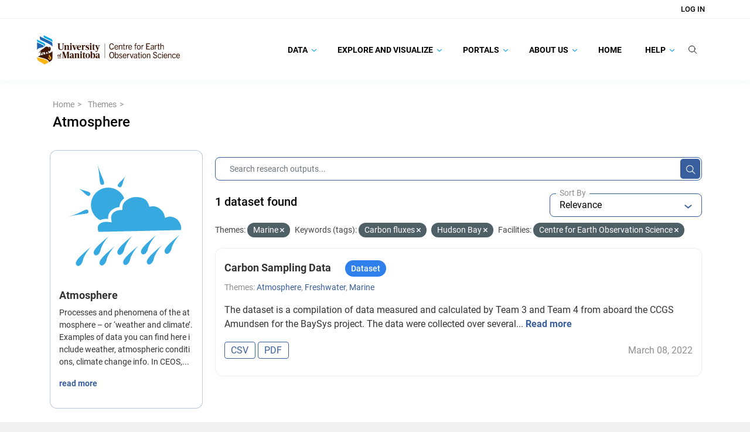

--- FILE ---
content_type: application/javascript; charset=utf-8
request_url: https://canwin-datahub.ad.umanitoba.ca/data/webassets/ckanext-relationship/17cb2750-relationship.js
body_size: 4134
content:
/* An auto-complete module for select and input elements that can pull in
 * a list of terms from an API endpoint (provided using data-module-source).
 *
 * source   - A url pointing to an API autocomplete endpoint.
 * interval - The interval between requests in milliseconds (default: 300).
 * items    - The max number of items to display (default: 10)
 * tags     - Boolean attribute if true will create a tag input.
 * key      - A string of the key you want to be the form value to end up on
 *            from the ajax returned results
 * label    - A string of the label you want to appear within the dropdown for
 *            returned results
 * tokensep - A string that contains characters which will be interpreted
 *            as separators for tags when typed or pasted (default ",").
 * Examples
 *
 *   // <input name="tags" data-module="autocomplete" data-module-source="http://" />
 *
 */
this.ckan.module('relationship-autocomplete', function (jQuery) {
    return {
        /* Options for the module */
        options: {
            tags: false,
            createtags: true,
            key: false,
            label: false,
            items: 10,
            source: null,
            tokensep: ',',
            interval: 300,
            dropdownClass: '',
            containerClass: '',
            minimumInputLength: 0,
            selected: null
        },

        /* Sets up the module, binding methods, creating elements etc. Called
         * internally by ckan.module.initialize();
         *
         * Returns nothing.
         */
        initialize: function () {
            jQuery.proxyAll(this, /_on/, /format/);
            this.setupAutoComplete();
        },

        /* Sets up the auto complete plugin.
         *
         * Returns nothing.
         */
        setupAutoComplete: function () {
            var settings = {
                formatResult: this.formatResult,
                formatNoMatches: this.formatNoMatches,
                formatInputTooShort: this.formatInputTooShort,
                dropdownCssClass: this.options.dropdownClass,
                containerCssClass: this.options.containerClass,
                tokenSeparators: this.options.tokensep.split(''),
                minimumInputLength: this.options.minimumInputLength
            };

            // Different keys are required depending on whether the select is
            // tags or generic completion.
            if (!this.el.is('select')) {
                if (this.options.tags) {
                    settings.tags = this._onQuery;

                    // Disable creating new tags
                    if (!this.options.createtags) {
                        settings.createSearchChoice = function (params) {
                            return undefined;
                        }
                    }
                } else {
                    settings.query = this._onQuery;
                    settings.createSearchChoice = this.formatTerm;
                }
                settings.initSelection = this.formatInitialValue;
            } else {
                if (/MSIE (\d+\.\d+);/.test(navigator.userAgent)) {
                    var ieversion = new Number(RegExp.$1);
                    if (ieversion <= 7) {
                        return
                    }
                }
            }

            var select2 = this.el.select2(settings).data('select2');

            if (this.options.tags && select2 && select2.search) {
                // find the "fake" input created by select2 and add the keypress event.
                // This is not part of the plugins API and so may break at any time.
                select2.search.on('keydown', this._onKeydown);
            }

            // This prevents Internet Explorer from causing a window.onbeforeunload
            // even from firing unnecessarily
            $('.select2-choice', select2.container).on('click', function () {
                return false;
            });

            this._select2 = select2;
        },

        /* Looks up the completions for the current search term and passes them
         * into the provided callback function.
         *
         * The results are formatted for use in the select2 autocomplete plugin.
         *
         * string - The term to search for.
         * fn     - A callback function.
         *
         * Examples
         *
         *   module.getCompletions('cake', function (results) {
         *     results === {results: []}
         *   });
         *
         * Returns a jqXHR promise.
         */
        getCompletions: function (string, fn) {
            var parts = this.options.source.split('?');
            var end = parts.pop();
            var source = parts.join('?') + encodeURIComponent(string) + end;
            var client = this.sandbox.client;
            var options = {
                format: function (data) {
                    var completion_options = jQuery.extend(options, {objects: true});
                    return {
                        results: client.parseCompletions(data, completion_options)
                    }
                },
                key: this.options.key,
                label: this.options.label
            };

            return client.getCompletions(source, options, fn);
        },

        /* Looks up the completions for the provided text but also provides a few
         * optimisations. If there is no search term it will automatically set
         * an empty array. Ajax requests will also be debounced to ensure that
         * the server is not overloaded.
         *
         * string - The term to search for.
         * fn     - A callback function.
         *
         * Returns nothing.
         */
        lookup: function (string, fn) {
            var module = this;

            // Cache the last searched term otherwise we'll end up searching for
            // old data.
            this._lastTerm = string;

            // Kills previous timeout
            clearTimeout(this._debounced);

            // Set a timer to prevent the search lookup occurring too often.
            this._debounced = setTimeout(function () {
                var term = module._lastTerm;

                // Cancel the previous request if it hasn't yet completed.
                if (module._last && typeof module._last.abort == 'function') {
                    module._last.abort();
                }

                module._last = module.getCompletions(term, fn);
            }, this.options.interval);

            // This forces the ajax throbber to appear, because we've called the
            // callback already and that hides the throbber
            $('.select2-search input', this._select2.dropdown).addClass('select2-active');
        },

        /* Formatter for the select2 plugin that returns a string for use in the
         * results list with the current term emboldened.
         *
         * state     - The current object that is being rendered.
         * container - The element the content will be added to (added in 3.0)
         * query     - The query object (added in select2 3.0).
         *
         *
         * Returns a text string.
         */
        formatResult: function (state, container, query, escapeMarkup) {
            var term = this._lastTerm || (query ? query.term : null) || null; // same as query.term

            if (container) {
                // Append the select id to the element for styling.
                container.attr('data-value', state.id);
            }

            var result = [];
            $(state.text.split(term)).each(function () {
                result.push(escapeMarkup ? escapeMarkup(this) : this);
            });

            return result.join(term && (escapeMarkup ? escapeMarkup(term) : term).bold());
        },

        /* Formatter for the select2 plugin that returns a string used when
         * the filter has no matches.
         *
         * Returns a text string.
         */
        formatNoMatches: function (term) {
            return !term ? this._('Start typing…') : this._('No matches found');
        },

        /* Formatter used by the select2 plugin that returns a string when the
         * input is too short.
         *
         * Returns a string.
         */
        formatInputTooShort: function (term, min) {
            return this.ngettext(
                'Input is too short, must be at least one character',
                'Input is too short, must be at least %(num)d characters',
                min
            );
        },

        formatTerm: function (term) {
            term = jQuery.trim(term || '');

            // Need to replace comma with a unicode character to trick the plugin
            // as it won't split this into multiple items.
            return {id: term.replace(/,/g, '\u002C'), text: term};
        },

        /* Callback function that parses the initial field value.
         *
         * element  - The initialized input element wrapped in jQuery.
         * callback - A callback to run once the formatting is complete.
         *
         * Returns a term object or an array depending on the type.
         */
        formatInitialValue: function (element, callback) {
            var value = jQuery.trim(this.options.selected || '');
            var formatted;

            if (this.options.tags) {
                formatted = jQuery.map(value.split(","), this.formatTerm);
            } else {
                formatted = this.formatTerm(value);
            }

            var client = this.sandbox.client;
            var data = {
                "ResultSet": {
                    "Result": this.options.selected
                }
            }

            formatted = client.parseCompletions(data, jQuery.extend(this.options, {objects: true}))


            // Select2 v3.0 supports a callback for async calls.
            if (typeof callback === 'function') {
                callback(formatted);
            }

            return formatted;
        },

        /* Callback triggered when the select2 plugin needs to make a request.
         *
         * Returns nothing.
         */
        _onQuery: function (options) {
            if (options) {
                this.lookup(options.term, options.callback);
            }
        },

        /* Called when a key is pressed.  If the key is a comma we block it and
         * then simulate pressing return.
         *
         * Returns nothing.
         */
        _onKeydown: function (event) {
            if (typeof event.key !== 'undefined' ? event.key === ',' : event.which === 188) {
                event.preventDefault();
                setTimeout(function () {
                    var e = jQuery.Event("keydown", {which: 13});
                    jQuery(event.target).trigger(e);
                }, 10);
            }
        }
    };
});
